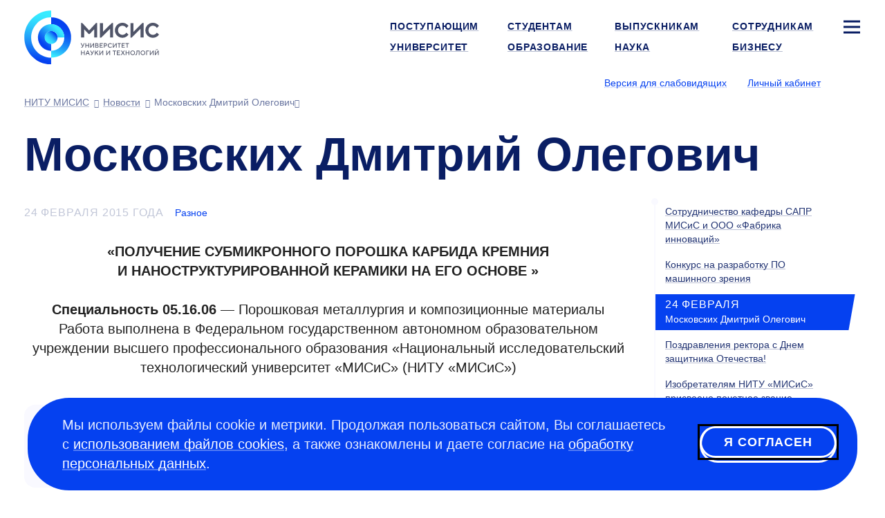

--- FILE ---
content_type: application/x-javascript
request_url: https://misis.ru/f/assets/1.misis.bundle.js
body_size: 4513
content:
webpackJsonp([1],{248:function(t,e,r){var a,n;(function(o){(function(){"use strict";!function(o,s){function l(){return s}a=l,n="function"==typeof a?a.call(e,r,e,t):a,!(void 0!==n&&(t.exports=n))}(void 0,function(){function t(t,a){function l(){0===arguments.length?g({}):e(arguments,function(t){g(A(t)?{selector:t}:t)}),h=Y.length}function g(t){var e=!!t.selector,a=e&&":"===t.selector[0],n=r(t||{},m);Y.push(r({hasSelector:e,hasAttr:!(n.attr===s||""===n.attr),hasData:n.data!==s,hasFilter:a,sortReturnNumber:"asc"===n.order?1:-1},n))}function b(){e(t,function(t,e){M?M!==t.parentNode&&(B=!1):M=t.parentNode;var r=Y[0],a=r.hasFilter,n=r.selector,o=!n||a&&t.matchesSelector(n)||n&&t.querySelector(n),s=o?R:z,l={elm:t,pos:e,posn:s.length};q.push(l),s.push(l)}),D=R.slice(0)}function y(t,e,r){for(var a=r(t.toString()),n=r(e.toString()),o=0;a[o]&&n[o];o++)if(a[o]!==n[o]){var s=Number(a[o]),l=Number(n[o]);return s==a[o]&&l==n[o]?s-l:a[o]>n[o]?1:-1}return a.length-n.length}function S(t){for(var e,r,a=[],n=0,o=-1,s=0;e=(r=t.charAt(n++)).charCodeAt(0);){var l=46==e||e>=48&&57>=e;l!==s&&(a[++o]="",s=l),a[o]+=r}return a}function w(t,r){var a=0;for(0!==p&&(p=0);0===a&&h>p;){var s=Y[p],l=s.ignoreDashes?u:d;if(e(f,function(t){var e=t.prepare;e&&e(s)}),s.sortFunction)a=s.sortFunction(t,r);else if("rand"==s.order)a=Math.random()<.5?1:-1;else{var i=o,v=E(t,s),m=E(r,s),g=""===v||v===n,b=""===m||m===n;if(v===m)a=0;else if(s.emptyEnd&&(g||b))a=g&&b?0:g?1:-1;else{if(!s.forceStrings){var w=A(v)?v&&v.match(l):o,C=A(m)?m&&m.match(l):o;if(w&&C){var N=v.substr(0,v.length-w[0].length),x=m.substr(0,m.length-C[0].length);N==x&&(i=!o,v=c(w[0]),m=c(C[0]))}}a=v===n||m===n?0:s.natural&&(isNaN(v)||isNaN(m))?y(v,m,S):m>v?-1:v>m?1:0}}e(f,function(t){var e=t.sort;e&&(a=e(s,i,v,m,a))}),a*=s.sortReturnNumber,0===a&&p++}return 0===a&&(a=t.pos>r.pos?1:-1),a}function C(){var t=R.length===q.length;if(B&&t)O?R.forEach(function(t,e){t.elm.style.order=e}):M?M.appendChild(N()):console.warn("parentNode has been removed");else{var e=Y[0],r=e.place,a="org"===r,n="start"===r,o="end"===r,s="first"===r,l="last"===r;if(a)R.forEach(x),R.forEach(function(t,e){F(D[e],t.elm)});else if(n||o){var i=D[n?0:D.length-1],c=i&&i.elm.parentNode,d=c&&(n&&c.firstChild||c.lastChild);d&&(d!==i.elm&&(i={elm:d}),x(i),o&&c.appendChild(i.ghost),F(i,N()))}else if(s||l){var u=D[s?0:D.length-1];F(x(u),N())}}}function N(){return R.forEach(function(t){k.appendChild(t.elm)}),k}function x(t){var e=t.elm,r=i.createElement("div");return t.ghost=r,e.parentNode.insertBefore(r,e),t}function F(t,e){var r=t.ghost,a=r.parentNode;a.insertBefore(e,r),a.removeChild(r),delete t.ghost}function E(t,e){var r,a=t.elm;return e.selector&&(e.hasFilter?a.matchesSelector(e.selector)||(a=s):a=a.querySelector(e.selector)),e.hasAttr?r=a.getAttribute(e.attr):e.useVal?r=a.value||a.getAttribute("value"):e.hasData?r=a.getAttribute("data-"+e.data):a&&(r=a.textContent),A(r)&&(e.cases||(r=r.toLowerCase()),r=r.replace(/\s+/g," ")),null===r&&(r=v),r}function A(t){return"string"==typeof t}A(t)&&(t=i.querySelectorAll(t)),0===t.length&&console.warn("No elements to sort");var D,M,k=i.createDocumentFragment(),q=[],R=[],z=[],Y=[],B=!0,H=t.length&&t[0].parentNode,L=H.rootNode!==document,O=t.length&&(a===n||a.useFlex!==!1)&&!L&&-1!==getComputedStyle(H,null).display.indexOf("flex");return l.apply(s,Array.prototype.slice.call(arguments,1)),b(),R.sort(w),C(),R.map(function(t){return t.elm})}function e(t,e){for(var r,a=t.length,n=a;n--;)r=a-n-1,e(t[r],r)}function r(t,e,r){for(var a in e)(r||t[a]===n)&&(t[a]=e[a]);return t}function a(t,e,r){f.push({prepare:t,sort:e,sortBy:r})}var n,o=!1,s=null,l=window,i=l.document,c=parseFloat,d=/(-?\d+\.?\d*)\s*$/g,u=/(\d+\.?\d*)\s*$/g,f=[],h=0,p=0,v=String.fromCharCode(4095),m={selector:s,order:"asc",attr:s,data:s,useVal:o,place:"org",returns:o,cases:o,natural:o,forceStrings:o,ignoreDashes:o,sortFunction:s,useFlex:o,emptyEnd:o};return l.Element&&function(t){t.matchesSelector=t.matchesSelector||t.mozMatchesSelector||t.msMatchesSelector||t.oMatchesSelector||t.webkitMatchesSelector||function(t){for(var e=this,r=(e.parentNode||e.document).querySelectorAll(t),a=-1;r[++a]&&r[a]!=e;);return!!r[a]}}(Element.prototype),r(a,{loop:e}),r(t,{plugin:a,defaults:m})}())}).call(window)}).call(e,r(3))},249:function(t,e,r){(function(t){var e=r(250);!function(t){function r(e){var r="undefined"!=typeof moment;l=e.sign?e.sign:"arrow","default"==e.customSort&&(e.customSort=o),i=e.customSort||i||o,c=e.emptyEnd,t("table.sortable").each(function(){var a=t(this),o=e.applyLast===!0;a.find("span.sign").remove(),a.find("thead [colspan]").each(function(){for(var e=parseFloat(t(this).attr("colspan")),r=1;r<e;r++)t(this).after('<th class="colspan-compensate">')}),a.find("thead [rowspan]").each(function(){for(var e=t(this),r=parseFloat(e.attr("rowspan")),a=1;a<r;a++){var n=e.parent("tr"),o=n.next("tr"),s=n.children().index(e);o.children().eq(s).before('<th class="rowspan-compensate">')}}),a.find("thead tr").each(function(e){t(this).find("th").each(function(r){var a=t(this);a.addClass("nosort").removeClass("up down"),a.attr("data-sortcolumn",r),a.attr("data-sortkey",r+"-"+e)})}),a.find("thead .rowspan-compensate, .colspan-compensate").remove(),a.find("th").each(function(){var e=t(this);if(void 0!==e.attr("data-dateformat")&&r){var n=parseFloat(e.attr("data-sortcolumn"));a.find("td:nth-child("+(n+1)+")").each(function(){var r=t(this);r.attr("data-value",moment(r.text(),e.attr("data-dateformat")).format("YYYY/MM/DD/HH/mm/ss"))})}else if(void 0!==e.attr("data-valueprovider")){var n=parseFloat(e.attr("data-sortcolumn"));a.find("td:nth-child("+(n+1)+")").each(function(){var r=t(this);r.attr("data-value",new RegExp(e.attr("data-valueprovider")).exec(r.text())[0])})}}),a.find("td").each(function(){var e=t(this);void 0!==e.attr("data-dateformat")&&r?e.attr("data-value",moment(e.text(),e.attr("data-dateformat")).format("YYYY/MM/DD/HH/mm/ss")):void 0!==e.attr("data-valueprovider")?e.attr("data-value",new RegExp(e.attr("data-valueprovider")).exec(e.text())[0]):void 0===e.attr("data-value")&&e.attr("data-value",e.text())});var l=n(a),i=l.bsSort;a.find('thead th[data-defaultsort!="disabled"]').each(function(e){var r=t(this),a=r.closest("table.sortable");r.data("sortTable",a);var n=r.attr("data-sortkey"),c=o?l.lastSort:-1;i[n]=o?i[n]:r.attr("data-defaultsort"),void 0!==i[n]&&o===(n===c)&&(i[n]="asc"===i[n]?"desc":"asc",s(r,a))}),a.trigger("sorted")})}function a(e){var r=t(e),a=r.data("sortTable")||r.closest("table.sortable"),n=r.attr("data-sortkey");a.trigger("before-sort"),s(a.parent().find("th[data-sortkey="+n+"]"),a.parent().find("table")),a.trigger("sorted")}function n(e){var r=e.data("bootstrap-sortable-context");return void 0===r&&(r={bsSort:[],lastSort:void 0},e.find('thead th[data-defaultsort!="disabled"]').each(function(e){var a=t(this),n=a.attr("data-sortkey");r.bsSort[n]=a.attr("data-defaultsort"),void 0!==r.bsSort[n]&&(r.lastSort=n)}),e.data("bootstrap-sortable-context",r)),r}function o(t,r){e(t,r)}function s(e,r){var a=parseFloat(e.attr("data-sortcolumn")),o=n(r),d=o.bsSort,u=e.attr("colspan");if(u){var f=parseFloat(e.data("mainsort"))||0,h=parseFloat(e.data("sortkey").split("-").pop());if(r.find("thead tr").length-1>h)return void s(r.find('[data-sortkey="'+(a+f)+"-"+(h+1)+'"]'),r);a+=f}var p=e.attr("data-defaultsign")||l;if(r.find("th").each(function(){t(this).removeClass("up").removeClass("down").addClass("nosort")}),t.browser.mozilla){var v=r.find("div.mozilla");void 0!==v&&(v.find(".sign").remove(),v.parent().html(v.html())),e.wrapInner('<div class="mozilla"></div>'),e.children().eq(0).append('<span class="sign '+p+'"></span>')}else r.find("span.sign").remove(),e.append('<span class="sign '+p+'"></span>');var m=e.attr("data-sortkey"),g="desc"!==e.attr("data-firstsort")?"desc":"asc",b=d[m]||g;o.lastSort!==m&&void 0!==d[m]||(b="asc"===b?"desc":"asc"),d[m]=b,o.lastSort=m,"desc"===d[m]?(e.find("span.sign").addClass("up"),e.addClass("up").removeClass("down nosort")):e.addClass("down").removeClass("up nosort");var y=r.children("tbody").children("tr"),S=[];t(y.filter('[data-disablesort="true"]').get().reverse()).each(function(e,r){var a=t(r);S.push({index:y.index(a),row:a}),a.remove()});var w=y.not('[data-disablesort="true"]');if(0!=w.length){var C="asc"===d[m]&&c;i(w,{emptyEnd:C,selector:"td:nth-child("+(a+1)+")",order:d[m],data:"value"})}t(S.reverse()).each(function(t,e){0===e.index?r.children("tbody").prepend(e.row):r.children("tbody").children("tr").eq(e.index-1).after(e.row)}),r.find("td.sorted, th.sorted").removeClass("sorted"),w.find("td:eq("+a+")").addClass("sorted"),e.addClass("sorted")}var l,i,c,d=t(document);if(t.bootstrapSortable=function(t){void 0==t?r({}):t.constructor===Boolean?r({applyLast:t}):void 0!==t.sortingHeader?a(t.sortingHeader):r(t)},d.on("click",'table.sortable>thead th[data-defaultsort!="disabled"]',function(t){a(this)}),!t.browser){t.browser={chrome:!1,mozilla:!1,opera:!1,msie:!1,safari:!1};var u=navigator.userAgent;t.each(t.browser,function(e){t.browser[e]=!!new RegExp(e,"i").test(u),t.browser.mozilla&&"mozilla"===e&&(t.browser.mozilla=!!new RegExp("firefox","i").test(u)),t.browser.chrome&&"safari"===e&&(t.browser.safari=!1)})}t(t.bootstrapSortable)}(t)}).call(e,r(3))},250:function(t,e,r){var a;(function(t){"use strict";!function(n,o){a=function(){return o}.call(e,r,e,t),!(void 0!==a&&(t.exports=a))}(window||t||{},function(t){function e(t,e){for(var r,a=t.length,n=a;n--;)r=a-n-1,e(t[r],r);return t}function r(t,e,r){for(var a in e)(r||t[a]===n)&&(t[a]=e[a]);return t}function a(t,e,r){return u.push({prepare:t,sort:e,sortBy:r})}var n=t,o=null,s=window,l=s.document,i=parseFloat,c=/(-?\d+\.?\d*)\s*$/g,d=/(\d+\.?\d*)\s*$/g,u=[],f=function(t){return String.fromCharCode(t)},h=function(t){return Array.from([,,,],function(e,r){return f(t+r)})},p=h(0),v=h(4095),m={selector:o,order:"asc",attr:o,data:o,useVal:!1,place:"org",returns:!1,cases:!1,natural:!1,forceStrings:!1,ignoreDashes:!1,sortFunction:o,useFlex:!1,emptyEnd:!1,console:console},g=0,b=0;return s.Element&&function(t){return t.matches=t.matches||t.msMatchesSelector}(Element.prototype),r(a,{loop:e}),r(function(t){function a(t){var e=!!t.selector,a=e&&":"===t.selector[0],n=r(t||{},m);return L.push(r({hasSelector:e,hasAttr:n.attr!==o&&""!==n.attr,hasData:n.data!==o,hasFilter:a,sortReturnNumber:"asc"===n.order?1:-1},n))}function s(){e(t,function(t,e){O?O!==t.parentNode&&(V=!1):O=t.parentNode;var r=L[0],a=r.hasFilter,n=r.selector,o=!n||a&&t.matches(n)||n&&t.querySelector(n),s=o?Y:B,l=s.length,i={elm:t,pos:e,posn:l};z.push(i),s.push(i)}),H.splice.apply(H,[0,Number.MAX_SAFE_INTEGER].concat(Y))}function f(t,e,r){for(var a=r(t.toString()),n=r(e.toString()),o=0;a[o]&&n[o];o++)if(a[o]!==n[o]){var s=+a[o],l=+n[o];return s==a[o]&&l==n[o]?s-l:a[o]>n[o]?1:-1}return a.length-n.length}function h(t){for(var e,r=[],a=0,n=-1,o=0,s=void 0,l=void 0;s=(l=t.charAt(a++)).charCodeAt(0);)e=46===s||48<=s&&57>=s,e!==o&&(r[++n]="",o=e),r[n]+=l;return r}function y(t,r){var a=0;0!==b&&(b=0);for(var n=function(){var n=L[b],o=n.ignoreDashes?d:c;e(u,function(t){return t.prepare&&t.prepare(n)});var s=!1,l=x(t,n),p=x(r,n);if(n.sortFunction)a=n.sortFunction(t,r);else if("rand"===n.order)a=.5>Math.random()?1:-1;else if(l===p)a=0;else{if(!n.forceStrings){var v=!!F(l)&&l&&l.match(o),m=!!F(p)&&p&&p.match(o);if(v&&m){var g=l.substr(0,l.length-v[0].length),y=p.substr(0,p.length-m[0].length);g==y&&(s=!0,l=i(v[0]),p=i(m[0]))}}a=n.natural&&(isNaN(l)||isNaN(p))?f(l,p,h):l<p?-1:l>p?1:0}e(u,function(t){var e=t.sort;return e&&(a=e(n,s,l,p,a))}),a*=n.sortReturnNumber,0===a&&b++};0===a&&b<g;)n();return 0===a&&(a=t.pos>r.pos?1:-1),a}function S(){var t=Y.length,e=t===z.length,r=t===O.children.length,a=L[0],n=a.place,o=a.console;if(V&&e&&r)I?Y.forEach(function(t,e){return t.elm.style.order=e}):O?O.appendChild(w()):o&&o.warn&&o.warn("parentNode has been removed");else{var s="start"===n,l="end"===n,i="first"===n;if("org"===n)Y.forEach(C),Y.forEach(function(t,e){return N(H[e],t.elm)});else if(s||l){var c=H[s?0:H.length-1],d=c&&c.elm.parentNode,u=d&&(s&&d.firstChild||d.lastChild);u&&(u!==c.elm&&(c={elm:u}),C(c),l&&d.appendChild(c.ghost),N(c,w()))}else if(i||"last"===n){var f=H[i?0:H.length-1];N(C(f),w())}}}function w(){return Y.forEach(function(t){return R.appendChild(t.elm)}),R}function C(t){var e=t.elm,r=l.createElement("div");return t.ghost=r,e.parentNode.insertBefore(r,e),t}function N(t,e){var r=t.ghost,a=r.parentNode;a.insertBefore(e,r),a.removeChild(r),delete t.ghost}function x(t,e){var r,a=t.elm,s=e.selector;s&&(e.hasFilter?!a.matches(s)&&(a=o):a=a.querySelector(s)),e.hasAttr?r=a.getAttribute(e.attr):e.useVal?r=a.value||a.getAttribute("value"):e.hasData?r=a.getAttribute("data-"+e.data):a&&(r=a.textContent),F(r)&&(!e.cases&&(r=r.toLowerCase()),r=r.replace(/\s+/g," "));var l=[n,o,""].indexOf(r);return-1!==l&&(r=(e.emptyEnd?v:p)[l]),r}function F(t){return"string"==typeof t}for(var E=arguments.length,A=Array(1<E?E-1:0),D=1;D<E;D++)A[D-1]=arguments[D];var M=A[0]||{};F(t)&&(t=l.querySelectorAll(t));var k=Object.assign({},m,M||{}),q=k.console;0===t.length&&q&&q.warn&&q.warn("No elements to sort");var R=l.createDocumentFragment(),z=[],Y=[],B=[],H=[],L=[],O=void 0,V=!0,$=t.length&&t[0].parentNode,T=$.rootNode!==document,I=t.length&&(M===n||!1!==M.useFlex)&&!T&&-1!==getComputedStyle($,null).display.indexOf("flex");return g=function(t){return 0===t.length&&a({})||e(t,function(t){return a(F(t)?{selector:t}:t)}).length}(A),s(),Y.sort(M.sortFunction||y),S(),Y.map(function(t){return t.elm})},{plugin:a,defaults:m})}())}).call(e,r(84)(t))}});